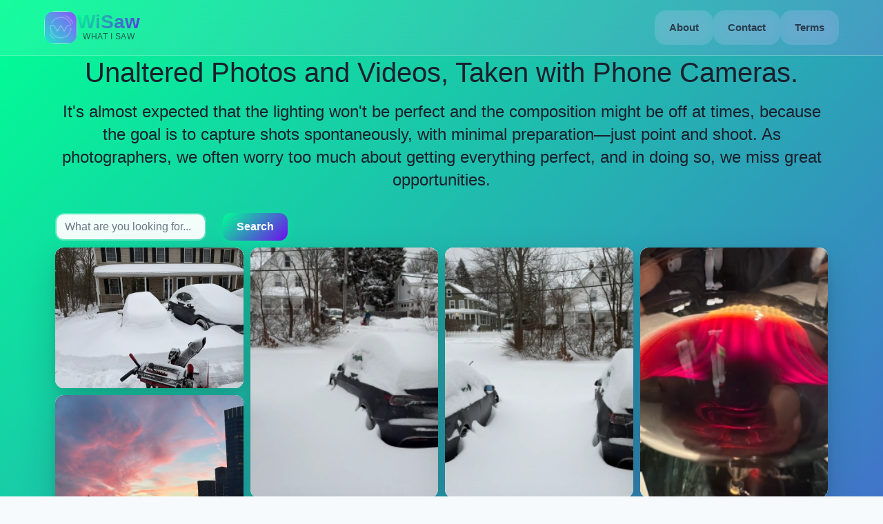

--- FILE ---
content_type: text/javascript
request_url: https://wisaw.com/static/js/802.dad82bca.chunk.js
body_size: 2435
content:
"use strict";(self.webpackChunkwisaw_client=self.webpackChunkwisaw_client||[]).push([[802],{4362:()=>{},4802:(e,t,o)=>{o.r(t),o.d(t,{default:()=>f});var i,n=o(7528),a=o(5043),r=o(9367),s=o(4997),d=o(2669),l=o(3216),c=o(5475),h=o(8155),m=o(8602),p=o(3814),u=o(1072),g=o(3279),v=(o(4362),o(459)),w=o(6690),y=o(7138),x=o(579);const f=function(){const[e,t]=(0,a.useState)([]),[o,f]=(0,a.useState)(0),[b,j]=(0,a.useState)(!0),[k,C]=(0,a.useState)(""),S=(0,l.Zp)();(0,a.useEffect)(()=>{A(),(async()=>{g.Ay.send({hitType:"pageview",page:"/"})})()},[]);const A=async()=>{try{const a=await w.e.query({query:(0,v.J1)(i||(i=(0,n.A)(["\n          query feedRecent($pageNumber: Int!, $batch: String!) {\n            feedRecent(pageNumber: $pageNumber, batch: $batch) {\n              photos {\n                id\n                uuid\n                imgUrl\n                thumbUrl\n                videoUrl\n                video\n                commentsCount\n                watchersCount\n                lastComment\n                createdAt\n                width\n                height\n              }\n              batch\n              noMoreData\n            }\n          }\n        "]))),variables:{pageNumber:o,batch:"0"}});return f(o+1),j(a.data.feedRecent.noMoreData),t([...e,...a.data.feedRecent.photos]),{photos:a.data.feedRecent.photos,batch:a.data.feedRecent.batch,noMoreData:a.data.feedRecent.noMoreData}}catch(a){return console.error("Error retrieving photos:",a.message),{photos:[],batch:"0",noMoreData:!0}}},R=function(e){e&&e.preventDefault(),k&&k.trim()&&(S("/search/".concat(encodeURIComponent(k.trim()))),C(""))},N=function(e){C(e.target.value)};return(0,x.jsxs)("div",{style:{display:"flex",width:"100%",position:"relative",justifyContent:"center"},children:[(0,x.jsxs)(r.mg,{prioritizeSeoTags:!0,children:[(0,x.jsx)("title",{children:"Free Stock Photos & Videos -- What I Saw"}),(0,x.jsx)("meta",{name:"description",content:"Free Stock Photos and Videos, Royalty Free Stock Images & Copyright Free Pictures, Unaltered, Taken With Phone Cameras, free pictures no copyright"}),(0,x.jsx)("link",{rel:"canonical",href:"https://wisaw.com"}),(0,x.jsx)("meta",{property:"og:type",content:"website"}),(0,x.jsx)("meta",{property:"og:url",content:"https://wisaw.com"}),(0,x.jsx)("meta",{property:"og:title",content:"WiSaw - Free Authentic Stock Photos & Videos"}),(0,x.jsx)("meta",{property:"og:description",content:"Discover WiSaw, a community-driven platform for authentic, royalty-free stock photos and videos captured by everyday creators worldwide."}),(0,x.jsx)("meta",{property:"og:image",content:"https://wisaw.com/android-chrome-512x512.png"}),(0,x.jsx)("meta",{name:"twitter:card",content:"summary_large_image"}),(0,x.jsx)("meta",{name:"twitter:url",content:"https://wisaw.com"}),(0,x.jsx)("meta",{name:"twitter:title",content:"WiSaw - Free Authentic Stock Photos & Videos"}),(0,x.jsx)("meta",{name:"twitter:description",content:"Discover WiSaw, a community-driven platform for authentic, royalty-free stock photos and videos captured by everyday creators worldwide."}),(0,x.jsx)("meta",{name:"twitter:image",content:"https://wisaw.com/android-chrome-512x512.png"})]}),(0,x.jsxs)("div",{style:{maxWidth:"1120px",width:"90%",position:"relative",alignSelf:"center",justifyContent:"center"},children:[(0,x.jsx)("h1",{style:{fontSize:"clamp(1.75rem, 4vw, 2.5rem)",lineHeight:"1.2",marginBottom:"1rem"},children:" Unaltered Photos and Videos, Taken with Phone Cameras."}),(0,x.jsx)("h2",{style:{fontSize:"clamp(1.1rem, 2.5vw, 1.5rem)",lineHeight:"1.4",fontWeight:"400",marginBottom:"2rem"},children:"It's almost expected that the lighting won't be perfect and the composition might be off at times, because the goal is to capture shots spontaneously, with minimal preparation\u2014just point and shoot. As photographers, we often worry too much about getting everything perfect, and in doing so, we miss great opportunities."}),(0,x.jsx)("div",{style:{display:"flex",justifyContent:"right",paddingBottom:"10px"},children:(0,x.jsx)(p.A,{onSubmit:R,children:(0,x.jsxs)(u.A,{children:[(0,x.jsx)(m.A,{xs:"auto",children:(0,x.jsx)(p.A.Control,{type:"input",placeholder:"What are you looking for...",value:k,onChange:N,"aria-label":"Search input"})}),(0,x.jsx)(m.A,{xs:"auto",children:(0,x.jsx)(h.A,{variant:"primary",type:"submit",children:"Search"})})]})})}),(0,x.jsx)(s.A,{style:{position:"relative",overflow:"unset"},dataLength:e.length,next:A,hasMore:!b,loader:(0,x.jsx)("div",{"aria-label":"Loading content",children:"Loading..."}),endMessage:(0,x.jsx)("p",{style:{textAlign:"center"},children:(0,x.jsx)("b",{children:"Yay! You have seen it all"})}),children:(0,x.jsx)(d.A,{breakpointCols:{default:4,1100:3,700:2,500:1},className:"masonry-grid",columnClassName:"masonry-grid-column",children:e.map(e=>{const t=(0,y.n)(e);return(0,x.jsx)("div",{className:"home-thumb-card",style:{borderRadius:"12px",backgroundColor:"white",overflow:"hidden"},children:(0,x.jsxs)(c.N_,{to:"/".concat(!0===(null===e||void 0===e?void 0:e.video)?"videos":"photos","/").concat(encodeURIComponent(e.id)),style:{width:"100%",display:"block"},children:[(null===e||void 0===e?void 0:e.lastComment)&&(0,x.jsxs)(x.Fragment,{children:[(0,x.jsxs)("div",{className:"thumbnail-wrapper",style:{borderRadius:"12px",overflow:"hidden",display:"block",width:"100%",lineHeight:0,position:"relative"},children:[(0,x.jsx)("img",{src:e.thumbUrl,width:null===t||void 0===t?void 0:t.width,height:null===t||void 0===t?void 0:t.height,loading:"lazy",style:{width:"100%",height:"auto",display:"block",objectFit:"cover",margin:0,padding:0},alt:(null===e||void 0===e?void 0:e.lastComment)||"Photo ".concat(e.id),onError:e=>{e.target.onerror=null,e.target.src="/logo192.png"}}),!0===(null===e||void 0===e?void 0:e.video)&&(0,x.jsx)("div",{className:"video-indicator",role:"img","aria-label":"Video content",children:"\u25b6"})]}),(0,x.jsx)("div",{style:{width:"100%",paddingBottom:15},children:null===e||void 0===e?void 0:e.lastComment.substring(0,150)})]}),!(null!==e&&void 0!==e&&e.lastComment)&&(0,x.jsxs)("div",{className:"thumbnail-wrapper",style:{borderRadius:"12px",overflow:"hidden",display:"block",lineHeight:0,position:"relative"},children:[(0,x.jsx)("img",{src:e.thumbUrl,width:null===t||void 0===t?void 0:t.width,height:null===t||void 0===t?void 0:t.height,loading:"lazy",style:{width:"100%",height:"auto",display:"block",margin:0,padding:0},alt:"Photo ".concat(e.id),onError:e=>{e.target.onerror=null,e.target.src="/logo192.png"}}),!0===(null===e||void 0===e?void 0:e.video)&&(0,x.jsx)("div",{className:"video-indicator",role:"img","aria-label":"Video content",children:"\u25b6"})]})]})},e.id)})})})]})]})}},6690:(e,t,o)=>{o.d(t,{e:()=>d});var i=o(1736),n=o(6743),a=o(5200);const r="https://nkoozahma5hgvexphkrli34klm.appsync-api.us-east-1.amazonaws.com/graphql",s=new(o(3442).P)({uri:r,fetch:fetch,headers:{"X-Api-Key":"da2-grzaiwnu4vgorfxe2myanmn2tu"}}),d=new i.R({uri:r,link:(0,n.H)([s]),cache:new a.D})},7138:(e,t,o)=>{o.d(t,{n:()=>i});const i=function(e){let t=arguments.length>1&&void 0!==arguments[1]?arguments[1]:244;if(!e.width||!e.height)return{width:t,height:200};const o=e.width/e.height;let i=Math.min(t,e.width),n=i/o;return n>300&&(n=300,i=n*o),i<150&&(i=150,n=i/o),{width:Math.round(i),height:Math.round(n)}}}}]);
//# sourceMappingURL=802.dad82bca.chunk.js.map